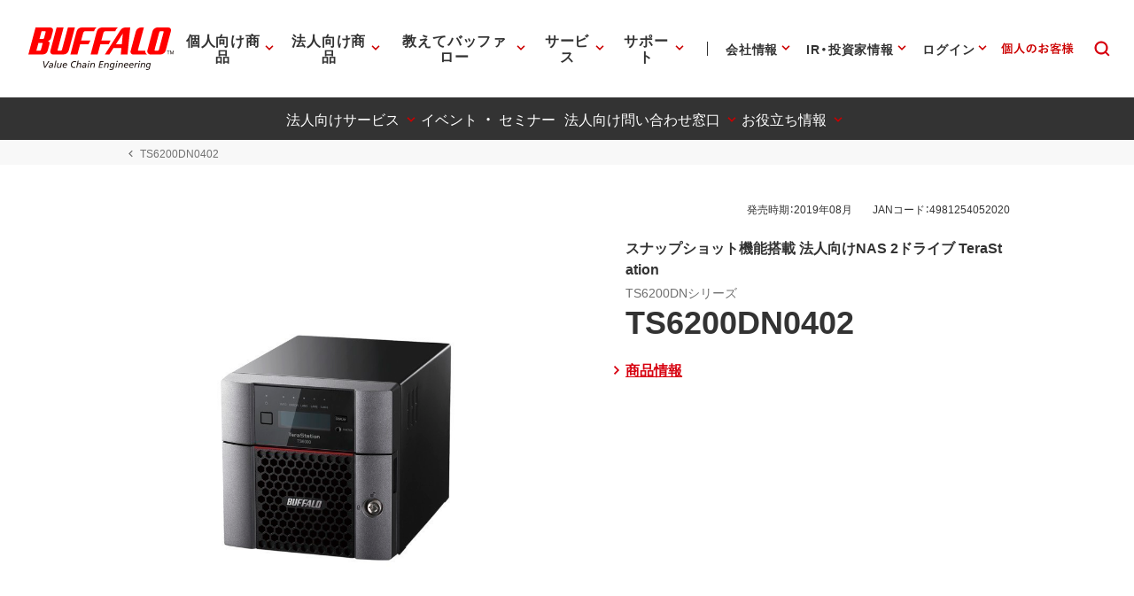

--- FILE ---
content_type: application/x-javascript; charset=utf-8
request_url: https://cookie.sync.usonar.jp/v1/cs?url=https%3A%2F%2Fwww.buffalo.jp%2Fproduct%2Fdetail%2Fcontact%2Fts6200dn0402.html&ref=&cb_name=usonarCallback&uuid=183d196c-1de8-4320-9a09-a3974e897882&client_id=Pj5cVqx9989f4vRx&v=1.0.0&cookies=%7B%22_gcl_au%22%3A%221.1.1022884053.1768382304%22%2C%22_ga%22%3A%22GA1.1.1526554266.1768382305%22%2C%22_fbp%22%3A%22fb.1.1768382308833.9913343627294572%22%7D&cb=1768382311654
body_size: 120
content:
usonarCallback({"uuid":"183d196c-1de8-4320-9a09-a3974e897882"})
